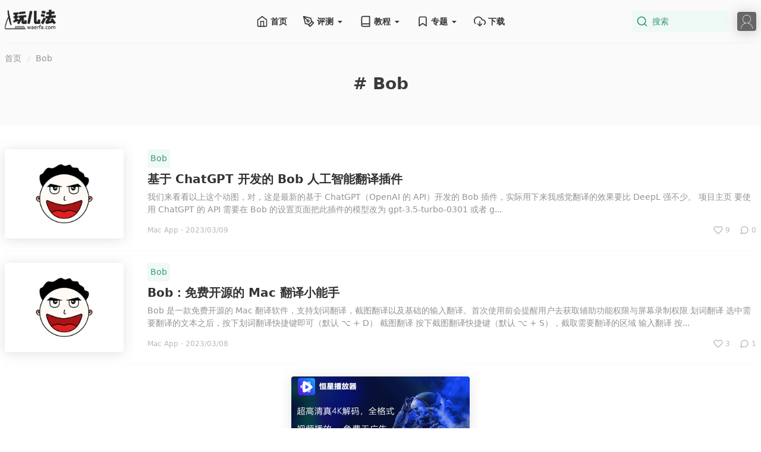

--- FILE ---
content_type: text/html; charset=UTF-8
request_url: https://www.waerfa.com/tag/bob
body_size: 20054
content:
<!DOCTYPE html>
<html lang="zh-Hans">
	<head>
	<meta charset="UTF-8">
	<meta name="viewport" content="width=device-width, initial-scale=1.0, shrink-to-fit=no">
	<meta http-equiv="x-ua-compatible" content="ie=edge">
	<link rel="stylesheet" data-href="https://www.waerfa.com/wp-content/cache/flying-press/c645e99f333e.waerfa.min.css">
	<script type="text/javascript" async data-loading-method="user-interaction" data-src="https://wwads.cn/js/makemoney.js"></script>
	<title>Bob &#8211; Mac玩儿法 | Mac软件推荐 | Mac软件评测 | Mac软件下载</title>
<style>.flying-press-lazy-bg{background-image:none!important;}</style>
<link rel='preload' href='https://www.waerfa.com/wp-content/themes/www.waerfa.com/assets/img/waerfa-logo.png' as='image' imagesrcset='' imagesizes=''/>
<link rel='preload' href='https://www.waerfa.com/wp-content/themes/www.waerfa.com/assets/img/avatar.png' as='image' imagesrcset='' imagesizes=''/>
<link rel='preload' href='https://www.waerfa.com/wp-content/uploads/2020/01/Bob-logo.png' as='image' imagesrcset='' imagesizes=''/>
<link rel='preload' href='https://www.waerfa.com/wp-content/uploads/2020/11/xunjie-pdf-converter-sidebar.jpg' as='image' imagesrcset='' imagesizes=''/>
<link rel='preload' href='https://www.waerfa.com/wp-content/themes/www.waerfa.com/assets/img/qrcode-wechat.jpg' as='image' imagesrcset='' imagesizes=''/>

<style id="flying-press-css">/*! Waerfa | MIT License | github.com/picturepan2 */
/*! Spectre.css v0.5.10 | MIT License | github.com/picturepan2/spectre */
html{-webkit-text-size-adjust:100%;-ms-text-size-adjust:100%;font-family:sans-serif}body{margin:0}article,aside,footer,header,nav,section{display:block}h1{margin:.67em 0;font-size:2em}figcaption,figure,main{display:block}a{-webkit-text-decoration-skip:objects;background-color:#fff0}a:active,a:hover{outline-width:0}img{border-style:none}svg:not(:root){overflow:hidden}button,input,optgroup,select,textarea{font-family:inherit;font-size:inherit;line-height:inherit;margin:0}button,input{overflow:visible}[type=reset],[type=submit],button,html [type=button]{-webkit-appearance:button}[type=button]::-moz-focus-inner,[type=reset]::-moz-focus-inner,[type=submit]::-moz-focus-inner,button::-moz-focus-inner{border-style:none;padding:0}[type=checkbox],[type=radio]{box-sizing:border-box;padding:0}[type=number]::-webkit-inner-spin-button,[type=number]::-webkit-outer-spin-button{height:auto}[type=search]{-webkit-appearance:textfield;outline-offset:-2px}[type=search]::-webkit-search-cancel-button,[type=search]::-webkit-search-decoration{-webkit-appearance:none}::-webkit-file-upload-button{-webkit-appearance:button;font:inherit}*,:after,:before{box-sizing:inherit}html{box-sizing:border-box;-webkit-tap-highlight-color:#fff0;font-size:20px;line-height:1.5}body{color:#3a3a3a;text-rendering:optimizeLegibility;background:#fff;font-family:-apple-system,system-ui,BlinkMacSystemFont,SF Pro SC,SF Pro Text,Segoe UI,Roboto,Helvetica Neue,sans-serif;font-size:.7rem;overflow-x:hidden}a{color:#3a9579;outline:0;text-decoration:none}a.active,a:active,a:focus,a:hover{color:#2c705b;text-decoration:underline}a:visited{color:#3a9579}:focus{outline:0}h1,h2,h3,h4,h5,h6{color:inherit;margin-top:0;margin-bottom:.5em;font-weight:500;line-height:1.2}.h1,h1{font-size:2rem}.h2,h2{font-size:1.6rem}a,ins,u{-webkit-text-decoration-skip:ink edges;text-decoration-skip:ink edges}ol,ul{margin:.8rem 0 .8rem .8rem;padding:0}ol ol,ol ul,ul ol,ul ul{margin:.8rem 0 .8rem .8rem}ol li,ul li{margin-top:.4rem}ul{list-style:inside}ul ul{list-style-type:circle}.lang-zh,.lang-zh-hans,html:lang(zh),html:lang(zh-Hans){font-family:-apple-system,system-ui,BlinkMacSystemFont,SF Pro SC,SF Pro Text,Segoe UI,Roboto,PingFang SC,Hiragino Sans GB,Microsoft YaHei,Helvetica Neue,sans-serif}.lang-zh-hant,html:lang(zh-Hant){font-family:-apple-system,system-ui,BlinkMacSystemFont,SF Pro SC,SF Pro Text,Segoe UI,Roboto,PingFang TC,Hiragino Sans CNS,Microsoft JhengHei,Helvetica Neue,sans-serif}.lang-ja,html:lang(ja){font-family:-apple-system,system-ui,BlinkMacSystemFont,SF Pro SC,SF Pro Text,Segoe UI,Roboto,Hiragino Sans,Hiragino Kaku Gothic Pro,Yu Gothic,YuGothic,Meiryo,Helvetica Neue,sans-serif}.lang-ko,html:lang(ko){font-family:-apple-system,system-ui,BlinkMacSystemFont,SF Pro SC,SF Pro Text,Segoe UI,Roboto,Malgun Gothic,Helvetica Neue,sans-serif}.btn{-webkit-appearance:none;-moz-appearance:none;appearance:none;color:#3a9579;cursor:pointer;text-align:center;-webkit-user-select:none;-moz-user-select:none;-ms-user-select:none;user-select:none;vertical-align:middle;white-space:nowrap;background:#e4f4ef;border:.05rem solid #3a9579;border-radius:.2rem;outline:0;height:1.8rem;padding:.25rem .4rem;font-size:.7rem;line-height:1.2rem;text-decoration:none;transition:background .2s,border .2s,box-shadow .2s,color .2s;display:inline-block}.btn:visited{color:#368a70}.btn:focus{box-shadow:0 0 0 .1rem #3a957933}.btn:focus,.btn:hover{background:#eff9f6;border-color:#368a70;text-decoration:none}.btn.active,.btn:active{color:#fff;background:#368a70;border-color:#2f7861;text-decoration:none}.btn.disabled,.btn:disabled,.btn[disabled]{cursor:default;opacity:.5;pointer-events:none}.btn.btn-link{color:#3a9579;background:0 0;border-color:#fff0}.btn.btn-link.active,.btn.btn-link:active,.btn.btn-link:focus,.btn.btn-link:hover,.btn.btn-link:visited{color:#2c705b}.form-input{-webkit-appearance:none;-moz-appearance:none;appearance:none;color:#3a3a3a;background:#fff;border:.05rem solid #e0e0e0;border-radius:.2rem;outline:0;width:100%;max-width:100%;height:1.8rem;padding:.25rem .4rem;font-size:.7rem;line-height:1.2rem;transition:background .2s,border .2s,box-shadow .2s,color .2s;display:block;position:relative}.form-input:focus{border-color:#3a9579;box-shadow:0 0 0 .1rem #3a957933}.form-input:-ms-placeholder-shown{color:#939393}.form-input::-moz-placeholder{color:#939393}.form-input::placeholder{color:#939393}.form-input[type=file]{height:auto}.form-input:not(:placeholder-shown):invalid{border-color:#e85600}.form-input:not(:placeholder-shown):invalid{border-color:#e85600}.form-input:not(:placeholder-shown):invalid:focus{background:#fffaf7;box-shadow:0 0 0 .1rem #e8560033}.form-input:not(:placeholder-shown):invalid:focus{background:#fffaf7;box-shadow:0 0 0 .1rem #e8560033}.form-input.disabled,.form-input:disabled,.form-select.disabled,.form-select:disabled{cursor:not-allowed;opacity:.5;background-color:#e5e5e5}.container{width:100%;margin-left:auto;margin-right:auto;padding-left:.4rem;padding-right:.4rem}.container.grid-xl{max-width:1296px}.show-lg,.show-md,.show-sm,.show-xl,.show-xs{display:none!important}.cols,.columns{-ms-flex-wrap:wrap;flex-wrap:wrap;margin-left:-.4rem;margin-right:-.4rem;display:-ms-flexbox;display:flex}.column,[class~=col-]{-ms-flex:1;flex:1;max-width:100%;padding-left:.4rem;padding-right:.4rem}.column.col-1,.column.col-1-5,.column.col-10,.column.col-11,.column.col-12,.column.col-2,.column.col-3,.column.col-4,.column.col-5,.column.col-6,.column.col-7,.column.col-8,.column.col-9,.column.col-auto,[class~=col-].col-1,[class~=col-].col-1-5,[class~=col-].col-10,[class~=col-].col-11,[class~=col-].col-12,[class~=col-].col-2,[class~=col-].col-3,[class~=col-].col-4,[class~=col-].col-5,[class~=col-].col-6,[class~=col-].col-7,[class~=col-].col-8,[class~=col-].col-9,[class~=col-].col-auto{-ms-flex:none;flex:none}.col-12{width:100%}.col-6{width:50%}.col-4{width:33.3333%}@media (width<=960px){.hide-lg{display:none!important}}@media (width<=840px){.col-md-1,.col-md-10,.col-md-11,.col-md-12,.col-md-2,.col-md-3,.col-md-4,.col-md-5,.col-md-6,.col-md-7,.col-md-8,.col-md-9,.col-md-auto{-ms-flex:none;flex:none}.col-md-12{width:100%}.hide-md{display:none!important}.show-md{display:block!important}}@media (width<=600px){.col-sm-1,.col-sm-10,.col-sm-11,.col-sm-12,.col-sm-2,.col-sm-3,.col-sm-4,.col-sm-5,.col-sm-6,.col-sm-7,.col-sm-8,.col-sm-9,.col-sm-auto{-ms-flex:none;flex:none}.col-sm-12{width:100%}}.navbar{-ms-flex-wrap:nowrap;flex-wrap:nowrap;-ms-flex-align:stretch;justify-content:space-between;align-items:stretch;display:-ms-flexbox;display:flex}.navbar .navbar-section{-ms-flex:1 0;flex:1 0;-ms-flex-align:center;align-items:center;display:-ms-flexbox;display:flex}.navbar .navbar-section:not(:first-child):last-child{justify-content:flex-end}.navbar .navbar-center{-ms-flex:none;flex:none;-ms-flex-align:center;align-items:center;display:-ms-flexbox;display:flex}.avatar{color:#ffffffd9;vertical-align:middle;background:#3a9579;border-radius:.2rem;width:1.6rem;height:1.6rem;margin:0;font-size:.8rem;font-weight:300;line-height:1.25;display:inline-block;position:relative;box-shadow:0 .1rem 1rem #33333340}.avatar img{z-index:1;border-radius:50%;width:100%;height:100%;position:relative}.dropdown{position:relative}.dropdown .menu,.dropdown .qrcode{animation:.15s ease-in-out slide-down;display:none;position:absolute;top:90%;right:0}.dropdown.dropdown-up .menu,.dropdown.dropdown-up .qrcode{inset:auto auto 150% -25%}.dropdown .menu:hover,.dropdown.active .menu,.dropdown:hover .menu{z-index:999;display:block}.dropdown:hover .qrcode{z-index:999;display:-ms-flexbox;display:flex}.menu{z-index:300;background:#fff;border-radius:.2rem;min-width:180px;margin:0;padding:.4rem;list-style:none;transform:translateY(.2rem);box-shadow:0 .05rem .2rem #33333326}.menu .menu-item{margin-top:0;padding:0 .8rem;text-decoration:none;position:relative}.menu .menu-item>a{color:inherit;border-radius:.2rem;margin:0 -.8rem;padding:.4rem .8rem;text-decoration:none;display:block}.menu .menu-item>a:focus,.menu .menu-item>a:hover,.menu .menu-item>a.active,.menu .menu-item>a:active{color:#3a9579;background:#eff9f6}.menu .menu-item+.menu-item{margin-top:.2rem}.nav{-ms-flex-direction:column;flex-direction:column;margin:.2rem 0;list-style:none;display:-ms-flexbox;display:flex}.nav .nav-item>a{color:#535353;padding:.2rem .4rem;text-decoration:none}.nav .nav-item>a:focus,.nav .nav-item>a:hover{color:#3a9579}.nav .nav{margin-bottom:.4rem;margin-left:.8rem}@keyframes loading{0%{transform:rotate(0)}to{transform:rotate(360deg)}}@keyframes slide-down{0%{opacity:0;transform:translateY(-.8rem)}to{opacity:1;transform:translateY(0)}}@keyframes banner-ads{0%{opacity:1;z-index:99;transform:translate(0)}45%{opacity:1;z-index:99;transform:translate(0)}50%{opacity:0;z-index:-1;transform:translate(-.5rem)}95%{opacity:0;z-index:-1;transform:translate(-.5rem)}to{opacity:1;z-index:99;transform:translate(0)}}.text-gray{color:#939393!important}a.text-gray:focus,a.text-gray:hover{color:#868686}a.text-gray:visited{color:#a0a0a0}.c-hand{cursor:pointer}.d-hide,.d-none{display:none!important}.ml-1{margin-left:.2rem!important}.mr-1{margin-right:.2rem!important}.ml-2{margin-left:.4rem!important}.mr-2{margin-right:.4rem!important}.text-center{text-align:center}@font-face{font-display:swap;font-family:swiper-icons;font-style:normal;font-weight:400;src:url("data:application/font-woff;charset=utf-8;base64, [base64]//wADZ2x5ZgAAAywAAADMAAAD2MHtryVoZWFkAAABbAAAADAAAAA2E2+eoWhoZWEAAAGcAAAAHwAAACQC9gDzaG10eAAAAigAAAAZAAAArgJkABFsb2NhAAAC0AAAAFoAAABaFQAUGG1heHAAAAG8AAAAHwAAACAAcABAbmFtZQAAA/gAAAE5AAACXvFdBwlwb3N0AAAFNAAAAGIAAACE5s74hXjaY2BkYGAAYpf5Hu/j+W2+MnAzMYDAzaX6QjD6/4//Bxj5GA8AuRwMYGkAPywL13jaY2BkYGA88P8Agx4j+/8fQDYfA1AEBWgDAIB2BOoAeNpjYGRgYNBh4GdgYgABEMnIABJzYNADCQAACWgAsQB42mNgYfzCOIGBlYGB0YcxjYGBwR1Kf2WQZGhhYGBiYGVmgAFGBiQQkOaawtDAoMBQxXjg/wEGPcYDDA4wNUA2CCgwsAAAO4EL6gAAeNpj2M0gyAACqxgGNWBkZ2D4/wMA+xkDdgAAAHjaY2BgYGaAYBkGRgYQiAHyGMF8FgYHIM3DwMHABGQrMOgyWDLEM1T9/w8UBfEMgLzE////P/5//f/V/xv+r4eaAAeMbAxwIUYmIMHEgKYAYjUcsDAwsLKxc3BycfPw8jEQA/[base64]/uznmfPFBNODM2K7MTQ45YEAZqGP81AmGGcF3iPqOop0r1SPTaTbVkfUe4HXj97wYE+yNwWYxwWu4v1ugWHgo3S1XdZEVqWM7ET0cfnLGxWfkgR42o2PvWrDMBSFj/IHLaF0zKjRgdiVMwScNRAoWUoH78Y2icB/yIY09An6AH2Bdu/UB+yxopYshQiEvnvu0dURgDt8QeC8PDw7Fpji3fEA4z/PEJ6YOB5hKh4dj3EvXhxPqH/SKUY3rJ7srZ4FZnh1PMAtPhwP6fl2PMJMPDgeQ4rY8YT6Gzao0eAEA409DuggmTnFnOcSCiEiLMgxCiTI6Cq5DZUd3Qmp10vO0LaLTd2cjN4fOumlc7lUYbSQcZFkutRG7g6JKZKy0RmdLY680CDnEJ+UMkpFFe1RN7nxdVpXrC4aTtnaurOnYercZg2YVmLN/d/gczfEimrE/fs/bOuq29Zmn8tloORaXgZgGa78yO9/cnXm2BpaGvq25Dv9S4E9+5SIc9PqupJKhYFSSl47+Qcr1mYNAAAAeNptw0cKwkAAAMDZJA8Q7OUJvkLsPfZ6zFVERPy8qHh2YER+3i/BP83vIBLLySsoKimrqKqpa2hp6+jq6RsYGhmbmJqZSy0sraxtbO3sHRydnEMU4uR6yx7JJXveP7WrDycAAAAAAAH//wACeNpjYGRgYOABYhkgZgJCZgZNBkYGLQZtIJsFLMYAAAw3ALgAeNolizEKgDAQBCchRbC2sFER0YD6qVQiBCv/H9ezGI6Z5XBAw8CBK/m5iQQVauVbXLnOrMZv2oLdKFa8Pjuru2hJzGabmOSLzNMzvutpB3N42mNgZGBg4GKQYzBhYMxJLMlj4GBgAYow/P/PAJJhLM6sSoWKfWCAAwDAjgbRAAB42mNgYGBkAIIbCZo5IPrmUn0hGA0AO8EFTQAA")format("woff")}:root{--swiper-theme-color:#ffffffbf;--swiper-navigation-size:44px}@keyframes swiper-preloader-spin{to{transform:rotate(360deg)}}a:focus{box-shadow:none}.site{overflow-x:hidden}@media screen and (width<=600px){.container{padding-left:.8rem;padding-right:.8rem}}.waerfa-main{margin-top:1rem;padding-bottom:2rem}@media screen and (width>=840px){.waerfa-main .waerfa-content{max-width:calc(100vw - 16rem);padding-right:1rem}}@media screen and (width>=1280px){.waerfa-main .waerfa-content{max-width:49rem;padding-right:2rem}}.waerfa-main .waerfa-sidebar{-ms-flex:0 0 100%;flex:0 0 100%}@media screen and (width>=840px){.waerfa-main .waerfa-sidebar{-ms-flex:0 0 16rem;flex:0 0 16rem;max-width:16rem}}.waerfa-header+.waerfa-main{margin-top:0}.waerfa-pageheader{background:#fafafa;min-height:10rem;margin-top:-3.6rem;padding:3.6rem 0 2rem}.waerfa-pageheader .pageheader-breadcrumb{color:#e0e0e0;border-top:.05rem solid #f1f1f1;padding:.75rem 0}.waerfa-pageheader .pageheader-breadcrumb a{color:#939393;text-decoration:none}.waerfa-pageheader .pageheader-breadcrumb a:not(:last-child):after{color:#e0e0e0;content:"/";margin:0 .25rem 0 .5rem}.waerfa-pageheader .pageheader-title{font-size:1.4rem;font-weight:700}.waerfa-header{background:#fff;border-bottom:1px solid #fafafa;height:3.6rem}.waerfa-header .logo{box-shadow:none}.navbar{height:3.6rem}.navbar .nav{-ms-flex-direction:row;flex-direction:row}.navbar .nav .nav-item{margin:0 .25rem;padding:.5rem 0}.navbar .nav .nav-item>a{color:#333;-ms-flex-align:center;align-items:center;height:1.6rem;margin:0 .3rem;padding:.3rem .1rem;font-weight:700;display:-ms-flexbox;display:flex}.navbar .nav .nav-item>a:focus,.navbar .nav .nav-item>a:hover{color:#3a9579}.navbar .dropdown-mobile{margin-left:.8rem;margin-right:.4rem}.navbar .icon-menu{color:#333;width:1rem;height:1rem;display:block;position:relative}.navbar .icon-menu:before{content:"";background:currentColor;width:.6rem;height:.1rem;position:absolute;top:.15rem;left:.05rem;box-shadow:0 .3rem,.3rem 0,.3rem .3rem,0 .6rem}.navbar .icon-close{color:#333;text-align:center;width:1rem;height:1rem;font-size:1rem;line-height:1rem;display:none;position:relative}.navbar .icon-close:before{content:"✕"}.navbar .search{-ms-flex-align:center;align-items:center;height:3rem;display:-ms-inline-flexbox;display:inline-flex}.navbar .search.active .search-input,.navbar .search:hover .search-input{background:#e4f4ef}.navbar .search .search-form{-ms-flex:auto;flex:auto;-ms-flex-align:center;align-items:center;height:1.6rem;display:-ms-inline-flexbox;display:inline-flex;position:relative}.navbar .search .search-input{box-shadow:none;color:#3a9579;background:#eff9f6;border-color:#fff0;border-radius:.2rem;-ms-flex:auto;flex:auto;width:auto;max-width:8rem;padding-left:1.6rem;line-height:.8rem}.navbar .search .search-input:focus{background:#e4f4ef}.navbar .search .search-input:-ms-placeholder-shown{color:#3a9579}.navbar .search .search-input::-moz-placeholder{color:#3a9579}.navbar .search .search-input::placeholder{color:#3a9579}.navbar .search .search-icon{color:#3a9579;width:1rem;height:1rem;position:absolute;top:.3rem;left:.3rem}.navbar .search .search-btn{position:absolute}.navbar .search-mobile{width:1rem;height:1rem;margin-right:.8rem}.navbar .navbar-user{margin-left:.8rem}.navbar .navbar-user .dropdown{-ms-flex-align:center;align-items:center;display:-ms-flexbox;display:flex}.waerfa-footer{color:#adadad;background:#fafafa;padding-top:2rem;padding-bottom:2rem;line-height:1rem}.waerfa-footer .column:last-child{text-align:right}.waerfa-footer .column .footer-section{margin:1rem 0}.waerfa-footer .column .social-links{display:-ms-flexbox;display:flex}.waerfa-footer .column .social-links .social-link{margin-right:1rem}.waerfa-footer a{color:#7a7a7a}@media screen and (width<=840px){.waerfa-footer .footer-section{text-align:left}}.article-item{margin:0;padding:1rem 0;display:-ms-flexbox;display:flex}.article-item:not(:last-child){border-bottom:.05rem solid #f9f9f9}.article-item .article-img{border-radius:.2rem;-ms-flex:none;flex:none;-ms-flex-align:center;justify-content:center;align-items:center;width:10rem;height:7.5rem;margin-right:2rem;display:-ms-flexbox;display:flex;box-shadow:0 .1rem 1rem #33333326}.article-item .article-img img{object-fit:cover;border-radius:.2rem;width:10rem;height:7.5rem;display:block}.article-item .article-img>.app-icon img{object-fit:scale-down;width:5rem;height:5rem}.article-item .article-content{-ms-flex:auto;flex:auto}.article-item .article-content .article-title{margin-bottom:.5rem;line-height:1rem}.article-item .article-content .article-title a{color:#333;font-size:1rem;font-weight:700}.article-item .article-content .article-title a:focus,.article-item .article-content .article-title a:hover{color:#3a9579;text-decoration:none}.article-item .article-content .article-subtitle{color:#939393;margin-bottom:.75rem}.article-item .article-content .article-meta{color:#b9b9b9;-ms-flex-align:center;justify-content:space-between;align-items:center;font-size:.6rem;display:-ms-flexbox;display:flex}.article-item .article-content .article-meta .article-meta-section{display:-ms-flexbox;display:flex}.article-item .article-content .article-meta .article-meta-section a{-ms-flex-align:center;align-items:center;text-decoration:none;display:-ms-flexbox;display:flex}.article-item .article-content .article-meta .article-meta-section a .icon{width:.8rem;height:.8rem}.article-item .article-content .article-meta a{color:#b9b9b9}@media screen and (width<=600px){.article-item{-ms-flex-align:center;align-items:center}.article-item .article-img{width:20vw;height:15vw;margin-right:1rem}.article-item .article-img img{width:20vw;height:15vw}.article-item .article-img>.app-icon{padding:.5rem}.article-item .article-img>.app-icon img{object-fit:scale-down;width:10vw;height:10vw}.article-item .article-subtitle{display:none}}.article-tag-item{background:#eff9f6;border-radius:.2rem;margin:0 .25rem .25rem 0;padding:.25rem;font-weight:500;display:inline-block}.article-tag-item:focus,.article-tag-item:hover{background:#e4f4ef;text-decoration:none}.sidebar-widget{border-radius:.2rem;width:100%;margin:1rem 0}.sidebar-widget.widget-ads{margin:1rem 0}.sidebar-widget.widget-ads .sidebar-ad-item{text-align:center;margin:.5rem 0}.sidebar-widget.widget-ads .sidebar-ad-item img{border-radius:.2rem;box-shadow:0 .1rem 1rem #33333326}.icon{width:1rem;height:1rem}.icon-caret{box-sizing:border-box;font-size:inherit;text-indent:-9999px;vertical-align:middle;width:1em;height:1em;font-style:normal;display:inline-block;position:relative}.icon-caret:after,.icon-caret:before{content:"";display:block;position:absolute;top:50%;left:50%;transform:translate(-50%,-50%)}.icon-caret:before{border-top:.3em solid;border-left:.3em solid #fff0;border-right:.3em solid #fff0;width:0;height:0;transform:translate(-50%,-25%)}.qrcode{text-align:left;z-index:300;background:#fff;-ms-flex-align:center;align-items:center;min-width:12rem;margin:0;padding:.8rem;display:-ms-flexbox;display:flex;box-shadow:0 .1rem .3rem #33333326}.qrcode .qrcode-img{-ms-flex:none;flex:none;width:5rem;height:5rem}.qrcode .qrcode-img canvas,.qrcode .qrcode-img img{width:5rem;height:5rem}.qrcode .qrcode-content{-ms-flex:auto;flex:auto;margin-left:.8rem;line-height:1.5}.qrcode .qrcode-title{color:#333;font-size:1.2em;font-weight:700}.qrcode .qrcode-subtitle{color:#939393}@keyframes pvc-loading{0%{transform:rotate(0)}to{transform:rotate(360deg)}}</style>
<meta name='robots' content='max-image-preview:large' />
	<style>img:is([sizes="auto" i], [sizes^="auto," i]) { contain-intrinsic-size: 3000px 1500px }</style>
	<meta property="og:type" content="article" />
<meta property="og:title" content="Bob &#8211; Mac玩儿法 | Mac软件推荐 | Mac软件评测 | Mac软件下载" />
<meta property="og:description" content="" />
<meta property="og:url" content="https://www.waerfa.com/openai-translator-bob-plugin" />
<meta property="og:image" content="https://www.waerfa.com/default-share-image.jpg" />
<link rel="alternate" type="application/rss+xml" title="Mac玩儿法 | Mac软件推荐 | Mac软件评测 | Mac软件下载 &raquo; Feed" href="https://www.waerfa.com/feed" />
<link rel="alternate" type="application/rss+xml" title="Mac玩儿法 | Mac软件推荐 | Mac软件评测 | Mac软件下载 &raquo; 评论 Feed" href="https://www.waerfa.com/comments/feed" />
<link rel="alternate" type="application/rss+xml" title="Mac玩儿法 | Mac软件推荐 | Mac软件评测 | Mac软件下载 &raquo; Bob 标签 Feed" href="https://www.waerfa.com/tag/bob/feed" />
<link rel='stylesheet' id='post-views-counter-frontend-css' type='text/css' media='all'  data-href="https://www.waerfa.com/wp-content/cache/flying-press/6f71106c7a6d.frontend.min.css"/>
<style id='classic-theme-styles-inline-css' type='text/css'>/*! This file is auto-generated */
.wp-block-button__link{color:#fff;background-color:#32373c;border-radius:9999px;box-shadow:none;text-decoration:none;padding:calc(.667em + 2px) calc(1.333em + 2px);font-size:1.125em}.wp-block-file__button{background:#32373c;color:#fff;text-decoration:none}</style>
<style id='global-styles-inline-css' type='text/css'>:root{--wp--preset--aspect-ratio--square: 1;--wp--preset--aspect-ratio--4-3: 4/3;--wp--preset--aspect-ratio--3-4: 3/4;--wp--preset--aspect-ratio--3-2: 3/2;--wp--preset--aspect-ratio--2-3: 2/3;--wp--preset--aspect-ratio--16-9: 16/9;--wp--preset--aspect-ratio--9-16: 9/16;--wp--preset--color--black: #000000;--wp--preset--color--cyan-bluish-gray: #abb8c3;--wp--preset--color--white: #ffffff;--wp--preset--color--pale-pink: #f78da7;--wp--preset--color--vivid-red: #cf2e2e;--wp--preset--color--luminous-vivid-orange: #ff6900;--wp--preset--color--luminous-vivid-amber: #fcb900;--wp--preset--color--light-green-cyan: #7bdcb5;--wp--preset--color--vivid-green-cyan: #00d084;--wp--preset--color--pale-cyan-blue: #8ed1fc;--wp--preset--color--vivid-cyan-blue: #0693e3;--wp--preset--color--vivid-purple: #9b51e0;--wp--preset--gradient--vivid-cyan-blue-to-vivid-purple: linear-gradient(135deg,rgba(6,147,227,1) 0%,rgb(155,81,224) 100%);--wp--preset--gradient--light-green-cyan-to-vivid-green-cyan: linear-gradient(135deg,rgb(122,220,180) 0%,rgb(0,208,130) 100%);--wp--preset--gradient--luminous-vivid-amber-to-luminous-vivid-orange: linear-gradient(135deg,rgba(252,185,0,1) 0%,rgba(255,105,0,1) 100%);--wp--preset--gradient--luminous-vivid-orange-to-vivid-red: linear-gradient(135deg,rgba(255,105,0,1) 0%,rgb(207,46,46) 100%);--wp--preset--gradient--very-light-gray-to-cyan-bluish-gray: linear-gradient(135deg,rgb(238,238,238) 0%,rgb(169,184,195) 100%);--wp--preset--gradient--cool-to-warm-spectrum: linear-gradient(135deg,rgb(74,234,220) 0%,rgb(151,120,209) 20%,rgb(207,42,186) 40%,rgb(238,44,130) 60%,rgb(251,105,98) 80%,rgb(254,248,76) 100%);--wp--preset--gradient--blush-light-purple: linear-gradient(135deg,rgb(255,206,236) 0%,rgb(152,150,240) 100%);--wp--preset--gradient--blush-bordeaux: linear-gradient(135deg,rgb(254,205,165) 0%,rgb(254,45,45) 50%,rgb(107,0,62) 100%);--wp--preset--gradient--luminous-dusk: linear-gradient(135deg,rgb(255,203,112) 0%,rgb(199,81,192) 50%,rgb(65,88,208) 100%);--wp--preset--gradient--pale-ocean: linear-gradient(135deg,rgb(255,245,203) 0%,rgb(182,227,212) 50%,rgb(51,167,181) 100%);--wp--preset--gradient--electric-grass: linear-gradient(135deg,rgb(202,248,128) 0%,rgb(113,206,126) 100%);--wp--preset--gradient--midnight: linear-gradient(135deg,rgb(2,3,129) 0%,rgb(40,116,252) 100%);--wp--preset--font-size--small: 13px;--wp--preset--font-size--medium: 20px;--wp--preset--font-size--large: 36px;--wp--preset--font-size--x-large: 42px;--wp--preset--spacing--20: 0.44rem;--wp--preset--spacing--30: 0.67rem;--wp--preset--spacing--40: 1rem;--wp--preset--spacing--50: 1.5rem;--wp--preset--spacing--60: 2.25rem;--wp--preset--spacing--70: 3.38rem;--wp--preset--spacing--80: 5.06rem;--wp--preset--shadow--natural: 6px 6px 9px rgba(0, 0, 0, 0.2);--wp--preset--shadow--deep: 12px 12px 50px rgba(0, 0, 0, 0.4);--wp--preset--shadow--sharp: 6px 6px 0px rgba(0, 0, 0, 0.2);--wp--preset--shadow--outlined: 6px 6px 0px -3px rgba(255, 255, 255, 1), 6px 6px rgba(0, 0, 0, 1);--wp--preset--shadow--crisp: 6px 6px 0px rgba(0, 0, 0, 1);}:where(.is-layout-flex){gap: 0.5em;}:where(.is-layout-grid){gap: 0.5em;}body .is-layout-flex{display: flex;}.is-layout-flex{flex-wrap: wrap;align-items: center;}.is-layout-flex > :is(*, div){margin: 0;}body .is-layout-grid{display: grid;}.is-layout-grid > :is(*, div){margin: 0;}:where(.wp-block-columns.is-layout-flex){gap: 2em;}:where(.wp-block-columns.is-layout-grid){gap: 2em;}:where(.wp-block-post-template.is-layout-flex){gap: 1.25em;}:where(.wp-block-post-template.is-layout-grid){gap: 1.25em;}.has-black-color{color: var(--wp--preset--color--black) !important;}.has-cyan-bluish-gray-color{color: var(--wp--preset--color--cyan-bluish-gray) !important;}.has-white-color{color: var(--wp--preset--color--white) !important;}.has-pale-pink-color{color: var(--wp--preset--color--pale-pink) !important;}.has-vivid-red-color{color: var(--wp--preset--color--vivid-red) !important;}.has-luminous-vivid-orange-color{color: var(--wp--preset--color--luminous-vivid-orange) !important;}.has-luminous-vivid-amber-color{color: var(--wp--preset--color--luminous-vivid-amber) !important;}.has-light-green-cyan-color{color: var(--wp--preset--color--light-green-cyan) !important;}.has-vivid-green-cyan-color{color: var(--wp--preset--color--vivid-green-cyan) !important;}.has-pale-cyan-blue-color{color: var(--wp--preset--color--pale-cyan-blue) !important;}.has-vivid-cyan-blue-color{color: var(--wp--preset--color--vivid-cyan-blue) !important;}.has-vivid-purple-color{color: var(--wp--preset--color--vivid-purple) !important;}.has-black-background-color{background-color: var(--wp--preset--color--black) !important;}.has-cyan-bluish-gray-background-color{background-color: var(--wp--preset--color--cyan-bluish-gray) !important;}.has-white-background-color{background-color: var(--wp--preset--color--white) !important;}.has-pale-pink-background-color{background-color: var(--wp--preset--color--pale-pink) !important;}.has-vivid-red-background-color{background-color: var(--wp--preset--color--vivid-red) !important;}.has-luminous-vivid-orange-background-color{background-color: var(--wp--preset--color--luminous-vivid-orange) !important;}.has-luminous-vivid-amber-background-color{background-color: var(--wp--preset--color--luminous-vivid-amber) !important;}.has-light-green-cyan-background-color{background-color: var(--wp--preset--color--light-green-cyan) !important;}.has-vivid-green-cyan-background-color{background-color: var(--wp--preset--color--vivid-green-cyan) !important;}.has-pale-cyan-blue-background-color{background-color: var(--wp--preset--color--pale-cyan-blue) !important;}.has-vivid-cyan-blue-background-color{background-color: var(--wp--preset--color--vivid-cyan-blue) !important;}.has-vivid-purple-background-color{background-color: var(--wp--preset--color--vivid-purple) !important;}.has-black-border-color{border-color: var(--wp--preset--color--black) !important;}.has-cyan-bluish-gray-border-color{border-color: var(--wp--preset--color--cyan-bluish-gray) !important;}.has-white-border-color{border-color: var(--wp--preset--color--white) !important;}.has-pale-pink-border-color{border-color: var(--wp--preset--color--pale-pink) !important;}.has-vivid-red-border-color{border-color: var(--wp--preset--color--vivid-red) !important;}.has-luminous-vivid-orange-border-color{border-color: var(--wp--preset--color--luminous-vivid-orange) !important;}.has-luminous-vivid-amber-border-color{border-color: var(--wp--preset--color--luminous-vivid-amber) !important;}.has-light-green-cyan-border-color{border-color: var(--wp--preset--color--light-green-cyan) !important;}.has-vivid-green-cyan-border-color{border-color: var(--wp--preset--color--vivid-green-cyan) !important;}.has-pale-cyan-blue-border-color{border-color: var(--wp--preset--color--pale-cyan-blue) !important;}.has-vivid-cyan-blue-border-color{border-color: var(--wp--preset--color--vivid-cyan-blue) !important;}.has-vivid-purple-border-color{border-color: var(--wp--preset--color--vivid-purple) !important;}.has-vivid-cyan-blue-to-vivid-purple-gradient-background{background: var(--wp--preset--gradient--vivid-cyan-blue-to-vivid-purple) !important;}.has-light-green-cyan-to-vivid-green-cyan-gradient-background{background: var(--wp--preset--gradient--light-green-cyan-to-vivid-green-cyan) !important;}.has-luminous-vivid-amber-to-luminous-vivid-orange-gradient-background{background: var(--wp--preset--gradient--luminous-vivid-amber-to-luminous-vivid-orange) !important;}.has-luminous-vivid-orange-to-vivid-red-gradient-background{background: var(--wp--preset--gradient--luminous-vivid-orange-to-vivid-red) !important;}.has-very-light-gray-to-cyan-bluish-gray-gradient-background{background: var(--wp--preset--gradient--very-light-gray-to-cyan-bluish-gray) !important;}.has-cool-to-warm-spectrum-gradient-background{background: var(--wp--preset--gradient--cool-to-warm-spectrum) !important;}.has-blush-light-purple-gradient-background{background: var(--wp--preset--gradient--blush-light-purple) !important;}.has-blush-bordeaux-gradient-background{background: var(--wp--preset--gradient--blush-bordeaux) !important;}.has-luminous-dusk-gradient-background{background: var(--wp--preset--gradient--luminous-dusk) !important;}.has-pale-ocean-gradient-background{background: var(--wp--preset--gradient--pale-ocean) !important;}.has-electric-grass-gradient-background{background: var(--wp--preset--gradient--electric-grass) !important;}.has-midnight-gradient-background{background: var(--wp--preset--gradient--midnight) !important;}.has-small-font-size{font-size: var(--wp--preset--font-size--small) !important;}.has-medium-font-size{font-size: var(--wp--preset--font-size--medium) !important;}.has-large-font-size{font-size: var(--wp--preset--font-size--large) !important;}.has-x-large-font-size{font-size: var(--wp--preset--font-size--x-large) !important;}
:where(.wp-block-post-template.is-layout-flex){gap: 1.25em;}:where(.wp-block-post-template.is-layout-grid){gap: 1.25em;}
:where(.wp-block-columns.is-layout-flex){gap: 2em;}:where(.wp-block-columns.is-layout-grid){gap: 2em;}
:root :where(.wp-block-pullquote){font-size: 1.5em;line-height: 1.6;}</style>
<link rel='stylesheet' id='allow-webp-image-css' type='text/css' media='all'  data-href="https://www.waerfa.com/wp-content/cache/flying-press/e6094661d892.allow-webp-image-public.css"/>
<script type="text/javascript" id="jquery-core-js" data-loading-method="idle" data-src="https://www.waerfa.com/wp-includes/js/jquery/jquery.min.js?ver=826eb77e86b0"></script>
<script type="text/javascript" id="allow-webp-image-js" data-loading-method="idle" data-src="https://www.waerfa.com/wp-content/plugins/allow-webp-image/public/js/allow-webp-image-public.js?ver=49cea0a78187"></script>
<link rel="https://api.w.org/" href="https://www.waerfa.com/wp-json/" /><link rel="alternate" title="JSON" type="application/json" href="https://www.waerfa.com/wp-json/wp/v2/tags/3039" /><link rel="EditURI" type="application/rsd+xml" title="RSD" href="https://www.waerfa.com/xmlrpc.php?rsd" />
<link rel="icon" href="https://www.waerfa.com/wp-content/uploads/2016/08/cropped-logo-2-32x32.png" sizes="32x32" />
<link rel="icon" href="https://www.waerfa.com/wp-content/uploads/2016/08/cropped-logo-2-192x192.png" sizes="192x192" />
<link rel="apple-touch-icon" href="https://www.waerfa.com/wp-content/uploads/2016/08/cropped-logo-2-180x180.png" />
<meta name="msapplication-TileImage" content="https://www.waerfa.com/wp-content/uploads/2016/08/cropped-logo-2-270x270.png" />
<script async
     crossorigin="anonymous" data-loading-method="user-interaction" data-src="https://pagead2.googlesyndication.com/pagead/js/adsbygoogle.js?client=ca-pub-8047478679653393"></script>
<!-- Google tag (gtag.js) -->
<script async data-loading-method="user-interaction" data-src="https://www.googletagmanager.com/gtag/js?id=G-DL6EZL2BB1"></script>
<script data-loading-method="idle" data-src="data:text/javascript,window.dataLayer%20%3D%20window.dataLayer%20%7C%7C%20%5B%5D%3B%0A%20%20function%20gtag%28%29%7BdataLayer.push%28arguments%29%3B%7D%0A%20%20gtag%28%27js%27%2C%20new%20Date%28%29%29%3B%0A%0A%20%20gtag%28%27config%27%2C%20%27G-DL6EZL2BB1%27%29%3B"></script>
<script data-loading-method="idle" data-src="data:text/javascript,const%20observer%20%3D%20new%20MutationObserver%28%28mutations%29%20%3D%3E%20%7B%0A%20%20mutations.forEach%28%28mutation%29%20%3D%3E%20%7B%0A%20%20%20%20mutation.addedNodes.forEach%28%28node%29%20%3D%3E%20%7B%0A%20%20%20%20%20%20%2F%2F%20%E6%9B%BF%E6%8D%A2%20iframe%20src%0A%20%20%20%20%20%20if%20%28node.tagName%20%3D%3D%3D%20%27IFRAME%27%20%26%26%20node.src.includes%28%27fundingchoicesmessages.google.com%2Fi%2Fca-pub-8047478679653393%27%29%29%20%7B%0A%20%20%20%20%20%20%20%20node.src%20%3D%20%27http%3A%2F%2Fdocs.qianxiangs.com%2Fjs%2Ffundingchoicesmessages.google.com%2Fi%2Fca-pub-8047478679653393.js%27%3B%0A%20%20%20%20%20%20%7D%0A%20%20%20%20%20%20%2F%2F%20%E6%9B%BF%E6%8D%A2%20script%20src%EF%BC%88%E5%A6%82%E6%9E%9C%E7%94%A8%E7%9A%84%E6%98%AF%20script%EF%BC%89%0A%20%20%20%20%20%20if%20%28node.tagName%20%3D%3D%3D%20%27SCRIPT%27%20%26%26%20node.src.includes%28%27fundingchoicesmessages.google.com%2Fi%2Fca-pub-8047478679653393%27%29%29%20%7B%0A%20%20%20%20%20%20%20%20node.src%20%3D%20%27http%3A%2F%2Fdocs.qianxiangs.com%2Fjs%2Ffundingchoicesmessages.google.com%2Fi%2Fca-pub-8047478679653393.js%27%3B%0A%20%20%20%20%20%20%7D%0A%20%20%20%20%7D%29%3B%0A%20%20%7D%29%3B%0A%7D%29%3B%0Aobserver.observe%28document.documentElement%2C%20%7B%20childList%3A%20true%2C%20subtree%3A%20true%20%7D%29%3B%0Aif%20%28node.src.includes%28%22fundingchoicesmessages.google.com%2Fi%2Fca-pub-8047478679653393%22%29%29%20%7B%0A%20%20node.remove%28%29%3B%0A%7D"></script>
</head>
<body>
<div id="page" class="site">
  <div class="waerfa-header">
    <div class="container grid-xl">
      <div class="navbar">
        <div class="navbar-section">
          <a href="https://www.waerfa.com/" class="logo" title="Mac玩儿法 | Mac软件推荐 | Mac软件评测 | Mac软件下载" rel="home">
            <img height="36" src="https://www.waerfa.com/wp-content/themes/www.waerfa.com/assets/img/waerfa-logo.png" alt="Mac玩儿法 | Mac软件推荐 | Mac软件评测 | Mac软件下载"  width="97.875" loading="eager" fetchpriority="high" decoding="async"/>
          </a>
        </div>
        <div class="navbar-center hide-lg">
          <nav class="nav-container">
<ul class="nav navbar-nav">
<li class="nav-item">
<a href="https://www.waerfa.com/"><svg class="icon mr-1"><use xlink:href="#icon-home"></use></svg>首页</a>
</li>
<li class="nav-item dropdown">
<a href="https://www.waerfa.com/category/review" class="dropdown-toggle" data-toggle="dropdown" role="button" aria-haspopup="true" aria-expanded="false"><svg class="icon mr-1"><use xlink:href="#icon-review"></use></svg>评测 <i class="icon icon-caret ml-1"></i></a>
<ul class="menu dropdown-menu">
<li class="menu-item"><a href="https://www.waerfa.com/category/review/mac-app-review">Mac App</a></li>

<li class="menu-item"><a href="https://www.waerfa.com/category/review/ios-app-review">iOS App</a></li>

<li class="menu-item"><a href="https://www.waerfa.com/category/review/windows-app">Windows App</a></li>

<li class="menu-item"><a href="https://www.waerfa.com/category/review/android-app">Android App</a></li>

<li class="menu-item"><a href="https://www.waerfa.com/category/review/web-app-review">Web App</a></li>
</ul>
</li>
</li>
</li>
</li>
</li>
</li>
<li class="nav-item dropdown">
<a href="https://www.waerfa.com/category/howto" class="dropdown-toggle" data-toggle="dropdown" role="button" aria-haspopup="true" aria-expanded="false"><svg class="icon mr-1"><use xlink:href="#icon-tutorial"></use></svg>教程 <i class="icon icon-caret ml-1"></i></a>
<ul class="menu dropdown-menu">
<li class="menu-item"><a href="https://www.waerfa.com/category/howto/mac">macOS</a></li>

<li class="menu-item"><a href="https://www.waerfa.com/category/howto/ios">iOS</a></li>

<li class="menu-item"><a href="https://www.waerfa.com/category/appletv">Apple TV</a></li>

<li class="menu-item"><a href="https://www.waerfa.com/category/howto/apple-watch">Apple Watch</a></li>
</ul>
</li>
</li>
</li>
</li>
</li>
<li class="nav-item dropdown">
<a href="https://www.waerfa.com/category/special-articles" class="dropdown-toggle" data-toggle="dropdown" role="button" aria-haspopup="true" aria-expanded="false"><svg class="icon mr-1"><use xlink:href="#icon-feature"></use></svg>专题 <i class="icon icon-caret ml-1"></i></a>
<ul class="menu dropdown-menu">
<li class="menu-item"><a href="https://www.waerfa.com/category/special-articles/mac-bundle-articles">Mac崩豆</a></li>

<li class="menu-item"><a href="https://www.waerfa.com/category/special-articles/hardware-articles">硬件</a></li>
</ul>
</li>
</li>
</li>
<li class="nav-item">
<a href="https://www.waerfa.com/category/download"><svg class="icon mr-1"><use xlink:href="#icon-download"></use></svg>下载</a>
</li>
</ul>
</nav>
        </div>
        <div class="navbar-section">
          <div class="search-mobile c-hand show-md">
            <svg class="icon icon-search"><use xlink:href="#icon-search"></use></svg>
            <div class="icon icon-close"></div>
          </div>
          
          <div id="search" class="search hide-md">
            <form method="get" class="search-form" name="searchform" action="https://www.waerfa.com/">
              <input type="text" class="search-input form-input" value="" placeholder="搜索" name="s">
              <input type="submit" class="search-btn btn btn-link" value="">
              <div class="search-icon"><svg class="icon icon-search"><use xlink:href="#icon-search"></use></svg></div>
            </form>
          </div>
          <div class="navbar-user">
                          <a href="https://talk.waerfa.com" title="登录 Mac玩儿法 | Mac软件推荐 | Mac软件评测 | Mac软件下载">
                <img class="avatar avatar-md" src="https://www.waerfa.com/wp-content/themes/www.waerfa.com/assets/img/avatar.png" width="200" height="200" loading="eager" fetchpriority="high" decoding="async">
              </a>
                      </div>
          <div class="dropdown dropdown-down dropdown-mobile c-hand show-md">
            <div class="icon icon-menu"></div>
            <div class="icon icon-close"></div>
          </div>
        </div>
      </div>
    </div>
  </div><div class="waerfa-pageheader">
  <div class="container grid-xl">
    <div class="columns">
      <div class="column col-12">
        <!-- 面包屑 - 开始 -->
        <div class="pageheader-breadcrumb">
          <a href="https://www.waerfa.com/">首页</a>
          <a href="https://www.waerfa.com/tag/bob">Bob</a>
        </div>
        <!-- 面包屑 - 结束 -->
        <h1 class="pageheader-title text-center"># Bob</h1>
      </div>
    </div>
  </div>
</div>
<main class="waerfa-main" role="main">
  <div class="container grid-xl">
    <div class="columns">
      <div class="column waerfa-content col-md-12">
        
		<div class="article-item">
			<div class="article-img"><div class="app-icon"><img src="https://www.waerfa.com/wp-content/uploads/2020/01/Bob-logo.png" width="256" height="256" loading="eager" fetchpriority="high" decoding="async"></div></div>
			<div class="article-content">
				
				<div class="article-tag">
					<a href="https://www.waerfa.com/tag/bob" class="article-tag-item">Bob</a>
				</div>
				<h2 class="article-title"><a href="https://www.waerfa.com/openai-translator-bob-plugin">基于 ChatGPT 开发的 Bob 人工智能翻译插件</a></h2>
				<div class="article-subtitle">我们来看看以上这个动图，对，这是最新的基于 ChatGPT（OpenAI 的 API）开发的 Bob 插件，实际用下来我感觉翻译的效果要比 DeepL 强不少。 项目主页 要使用 ChatGPT 的 API 需要在 Bob 的设置页面把此插件的模型改为 gpt-3.5-turbo-0301 或者 g...</div>
				<div class="article-meta">
				<div class="article-meta-section">
					<a class="article-meta-cate" href="/?cat=242">Mac App</a>
					<span class="ml-1 mr-1">·</span>
					<div class="article-meta-time">2023/03/09</div>
				</div>
				<div class="article-meta-section">
					<a class="article-meta-like mr-2" href="https://www.waerfa.com/openai-translator-bob-plugin"><svg class="icon icon-like mr-1"><use xlink:href="#icon-like"></use></svg>9</a>
					<a class="article-meta-comment ml-2" href="https://www.waerfa.com/openai-translator-bob-plugin#respond"><svg class="icon icon-comment mr-1"><use xlink:href="#icon-comment"></use></svg>0</a>
				</div>
				</div>
			</div>
		</div>
		<div class="article-item">
			<div class="article-img"><div class="app-icon"><img src="https://www.waerfa.com/wp-content/uploads/2020/01/Bob-logo.png" width="256" height="256" loading="eager" fetchpriority="high" decoding="async"></div></div>
			<div class="article-content">
				
				<div class="article-tag">
					<a href="https://www.waerfa.com/tag/bob" class="article-tag-item">Bob</a>
				</div>
				<h2 class="article-title"><a href="https://www.waerfa.com/bob-review">Bob：免费开源的 Mac 翻译小能手</a></h2>
				<div class="article-subtitle">Bob 是一款免费开源的 Mac 翻译软件，支持划词翻译，截图翻译以及基础的输入翻译。首次使用前会提醒用户去获取辅助功能权限与屏幕录制权限 划词翻译 选中需要翻译的文本之后，按下划词翻译快捷键即可（默认 ⌥ + D） 截图翻译 按下截图翻译快捷键（默认 ⌥ + S），截取需要翻译的区域 输入翻译 按...</div>
				<div class="article-meta">
				<div class="article-meta-section">
					<a class="article-meta-cate" href="/?cat=242">Mac App</a>
					<span class="ml-1 mr-1">·</span>
					<div class="article-meta-time">2023/03/08</div>
				</div>
				<div class="article-meta-section">
					<a class="article-meta-like mr-2" href="https://www.waerfa.com/bob-review"><svg class="icon icon-like mr-1"><use xlink:href="#icon-like"></use></svg>3</a>
					<a class="article-meta-comment ml-2" href="https://www.waerfa.com/bob-review#respond"><svg class="icon icon-comment mr-1"><use xlink:href="#icon-comment"></use></svg>1</a>
				</div>
				</div>
			</div>
		</div><div class="column col-12">
  </div>      </div>

      <div class="column waerfa-sidebar col-4 col-md-12">
        <div class="sidebar-widget widget-ads">
          	    <div class="sidebar-ad-item">
      <a href="https://www.stellarplayer.com" target="_blank"><img src="https://www.waerfa.com/wp-content/uploads/2021/03/stellarplayer-sidebar.jpeg" width="300" height="140" loading="lazy" fetchpriority="low"></a>    </div>
      <div class="sidebar-ad-item">
      <a href="https://www.oray.com/jump/46237" target="_blank"><img src="https://www.waerfa.com/wp-content/uploads/2021/03/hsk-sidebar-202103.jpg" width="300" height="140" loading="lazy" fetchpriority="low"></a>    </div>
      <div class="sidebar-ad-item">
      <a href="https://www.oray.com/jump/46210" target="_blank"><img src="https://www.waerfa.com/wp-content/uploads/2021/03/Sunlogin-202103-sidebar.png" width="300" height="140" loading="lazy" fetchpriority="low"></a>    </div>
      <div class="sidebar-ad-item">
      <a href="https://www.fotor.com.cn?utm_source=waerfa &utm_medium=&utm_campaign=&utm_term=&utm_content=" target="_blank"><img src="https://www.waerfa.com/wp-content/uploads/2020/12/fotor-sidebar.jpg" width="300" height="140" loading="lazy" fetchpriority="low"></a>    </div>
      <div class="sidebar-ad-item">
      <a href="macappstore://itunes.apple.com/app/apple-store/id1470926410?pt=119209922&ct=macwanfa_promotion_player&mt=12" target="_blank"><img src="https://www.waerfa.com/wp-content/uploads/2020/12/OmniPlayer-sidebar-cover.png" width="300" height="140" loading="lazy" fetchpriority="low"></a>    </div>
      <div class="sidebar-ad-item">
      <a href="https://beecut.cn/online-video-editor"><img src="https://www.waerfa.com/wp-content/uploads/2020/11/beecut-sidebar.jpeg" width="300" height="140" loading="lazy" fetchpriority="low"></a>    </div>
      <div class="sidebar-ad-item">
      <a href="https://www.xunjiepdf.com/convertermac" target="_blank"><img src="https://www.waerfa.com/wp-content/uploads/2020/11/xunjie-pdf-converter-sidebar.jpg" width="300" height="140" loading="eager" fetchpriority="high" decoding="async"></a>    </div>
      <div class="sidebar-ad-item">
      <a href="http://wm.makeding.com/iclk/?zoneid=29010" target="_blank"><img src="https://www.waerfa.com/images/0dtvi.jpg" width="300" height="140" loading="lazy" fetchpriority="low"></a>    </div>
          </div>
      </div>
    </div>
  </div>
</main>


  <div class="waerfa-footer">
    <div class="container grid-xl">
      <div class="columns">
        <div class="column col-6 col-sm-12">
          <div class="footer-section">
            <a href="https://www.waerfa.com/" class="logo" title="Mac玩儿法 | Mac软件推荐 | Mac软件评测 | Mac软件下载" rel="home">
              <img height="36" src="https://www.waerfa.com/wp-content/themes/www.waerfa.com/assets/img/waerfa-logo.png" alt="Mac玩儿法 | Mac软件推荐 | Mac软件评测 | Mac软件下载"  width="97.875" loading="lazy" fetchpriority="low"/>
            </a>
          </div>
          <div class="footer-section social-links">
            <a class="social-link" href="https://weibo.com/waerfa" rel="noopener" target="_blank" title="Mac玩儿法微博">
              <div class="social-item social-item-weibo">
                <svg class="icon icon-weibo" height="20" width="20"><use xlink:href="#icon-weibo"></use></svg>
              </div>
            </a>
            <a class="social-link dropdown dropdown-up c-hand" href="https://twitter.com/#!/waerfa" rel="noopener" target="_blank" title="Mac玩儿法Twitter">
              <div class="social-item social-item-wechat">
                <svg class="icon icon-wechat" height="20" width="20"><use xlink:href="#icon-wechat"></use></svg>
              </div>
              <div class="qrcode" id="qr_code_source">
                <div class="qrcode-img">
                  <img alt="" class="icon-qrcode" height="100" loading="eager" src="https://www.waerfa.com/wp-content/themes/www.waerfa.com/assets/img/qrcode-wechat.jpg" width="100" fetchpriority="high" decoding="async">
                </div>
                <div class="qrcode-content">
                  <div class="qrcode-title">微信分享</div>
                  <div class="qrcode-subtitle">扫码分享</div>
                </div>
              </div>
            </a>
            <a class="social-link" href="https://twitter.com/#!/waerfa" rel="noopener" target="_blank" title="Mac玩儿法Twitter">
              <div class="social-item social-item-twitter">
                <svg class="icon icon-twitter" height="20" width="20"><use xlink:href="#icon-twitter"></use></svg>
              </div>
            </a>
            <a class="social-link" href="https://www.zhihu.com/column/waerfa" rel="noopener" target="_blank" title="Mac玩儿法知乎专栏">
              <div class="social-item social-item-zhihu">
                <svg class="icon icon-zhihu" height="20" width="20"><use xlink:href="#icon-zhihu"></use></svg>
              </div>
            </a>
            <a class="social-link" href="https://space.bilibili.com/61799325" rel="noopener" target="_blank" title="Mac玩儿法Bilibili">
              <div class="social-item social-item-bilibili">
                <svg class="icon icon-bilibili" height="20" width="20"><use xlink:href="#icon-bilibili"></use></svg>
              </div>
            </a>
            <a class="social-link" href="https://www.waerfa.com/feed" rel="noopener" target="_blank" title="Mac玩儿法RSS">
              <div class="social-item social-item-rss">
                <svg class="icon icon-rss" height="20" width="20"><use xlink:href="#icon-rss"></use></svg>
              </div>
            </a>
            <a class="social-link" href="mailto:waerfa@gmail.com" rel="noopener" target="_blank" title="Mac玩儿法邮箱">
              <div class="social-item social-item-email">
                <svg class="icon icon-email" height="20" width="20"><use xlink:href="#icon-email"></use></svg>
              </div>
            </a>
          </div>
        </div>
        <div class="column col-6 col-sm-12">
          <div class="footer-section">
            <a href="/aboutus" style="content-visibility: auto;contain-intrinsic-size: auto 150px;">关于我们</a>
            <span class="ml-1 mr-1">·</span>
            <a href="/ads">投放广告</a>
            <span class="ml-1 mr-1">·</span>
            <a href="/wp-sitemap.xml">网站地图</a>
            <span class="ml-1 mr-1">·</span>
            <a href="http://support.qq.com/product/53730">网站反馈</a>
          </div>
          <div class="footer-section">
            版权所有 &copy; Mac玩儿法 2022 &nbsp; <a class="text-gray" href="https://beian.miit.gov.cn/" target="_blank">津ICP备2022007167号-1</a>
                      </div>
        </div>
      </div>
    </div>
  </div>
</div>

<!-- END #page -->
<script type="speculationrules">
{"prefetch":[{"source":"document","where":{"and":[{"href_matches":"\/*"},{"not":{"href_matches":["\/wp-*.php","\/wp-admin\/*","\/wp-content\/uploads\/*","\/wp-content\/*","\/wp-content\/plugins\/*","\/wp-content\/themes\/www.waerfa.com\/*","\/*\\?(.+)"]}},{"not":{"selector_matches":"a[rel~=\"nofollow\"]"}},{"not":{"selector_matches":".no-prefetch, .no-prefetch a"}}]},"eagerness":"conservative"}]}
</script>
<script type="text/javascript" id="page-links-to-js" data-loading-method="idle" data-src="https://www.waerfa.com/wp-content/plugins/page-links-to/dist/new-tab.js?ver=20b3b806e556"></script>
<script type="text/javascript" id="wp-embed-js" defer="defer" data-wp-strategy="defer" data-loading-method="idle" data-src="https://www.waerfa.com/wp-includes/js/wp-embed.min.js?ver=2f9c93eca3f7"></script>
<div class="d-none">
  <svg xmlns="http://www.w3.org/2000/svg" width="0" height="0" display="none">
    <symbol id="icon-home" viewBox="0 0 24 24">
      <path fill="currentColor" d="M2.386 8.211c-0.236 0.184-0.386 0.469-0.386 0.789v11c0 0.828 0.337 1.58 0.879 2.121s1.293 0.879 2.121 0.879h14c0.828 0 1.58-0.337 2.121-0.879s0.879-1.293 0.879-2.121v-11c-0.001-0.3-0.134-0.593-0.386-0.789l-9-7c-0.358-0.275-0.861-0.285-1.228 0zM16 21v-9c0-0.552-0.448-1-1-1h-6c-0.552 0-1 0.448-1 1v9h-3c-0.276 0-0.525-0.111-0.707-0.293s-0.293-0.431-0.293-0.707v-10.511l8-6.222 8 6.222v10.511c0 0.276-0.111 0.525-0.293 0.707s-0.431 0.293-0.707 0.293zM10 21v-8h4v8z"></path>
    </symbol>
    <symbol id="icon-community" viewBox="0 0 24 24">
      <path fill="transparent" stroke="currentColor" stroke-linejoin="round" stroke-linecap="round" stroke-miterlimit="4" stroke-width="2" d="M21 14l-3-3h-7c-0.265 0-0.52-0.105-0.707-0.293s-0.293-0.442-0.293-0.707v-6c0-0.265 0.105-0.52 0.293-0.707s0.442-0.293 0.707-0.293h9c0.265 0 0.52 0.105 0.707 0.293s0.293 0.442 0.293 0.707z"></path>
      <path fill="transparent" stroke="currentColor" stroke-linejoin="round" stroke-linecap="round" stroke-miterlimit="4" stroke-width="2" d="M14 15v2c0 0.265-0.105 0.519-0.293 0.707s-0.442 0.293-0.707 0.293h-7l-3 3v-10c0-0.265 0.105-0.52 0.293-0.707s0.442-0.293 0.707-0.293h2"></path>
    </symbol>
    <symbol id="icon-download" viewBox="0 0 24 24">
      <path fill="currentColor" d="M11 12v6.586l-2.293-2.293c-0.391-0.391-1.024-0.391-1.414 0s-0.391 1.024 0 1.414l4 4c0.092 0.092 0.202 0.166 0.324 0.217 0.245 0.101 0.521 0.101 0.766 0 0.118-0.049 0.228-0.121 0.324-0.217l4-4c0.391-0.391 0.391-1.024 0-1.414s-1.024-0.391-1.414 0l-2.293 2.293v-6.586c0-0.552-0.448-1-1-1s-1 0.448-1 1zM21.455 18.908c1.355-0.953 2.196-2.367 2.46-3.878s-0.050-3.126-1.003-4.481c-0.825-1.174-1.998-1.963-3.287-2.324-0.526-0.147-1.072-0.223-1.621-0.225h-0.523c-0.722-2.058-2.137-3.71-3.907-4.758-1.981-1.172-4.412-1.589-6.819-0.972s-4.338 2.155-5.51 4.136-1.589 4.412-0.972 6.819c0.371 1.446 1.075 2.725 1.983 3.734 0.37 0.41 1.002 0.444 1.412 0.074s0.444-1.002 0.074-1.412c-0.692-0.769-1.242-1.76-1.533-2.893-0.481-1.873-0.157-3.761 0.756-5.304s2.412-2.736 4.285-3.216 3.761-0.157 5.304 0.756 2.736 2.412 3.216 4.285c0.116 0.435 0.506 0.751 0.97 0.751h1.256c0.37 0.001 0.737 0.052 1.090 0.151 0.861 0.241 1.639 0.765 2.19 1.548 0.636 0.904 0.845 1.978 0.669 2.988s-0.736 1.95-1.64 2.585c-0.452 0.318-0.56 0.941-0.243 1.393s0.941 0.56 1.393 0.243z"></path>
    </symbol>
    <symbol id="icon-review" viewBox="0 0 24 24">
      <path fill="currentColor" d="M18.707 13.707l0.293-0.293 1.586 1.586-5.586 5.586-1.586-1.586 0.293-0.293zM2.252 1.032c-0.035-0.009-0.070-0.016-0.106-0.021-0.143-0.022-0.284-0.011-0.417 0.026-0.132 0.037-0.259 0.102-0.37 0.195-0.092 0.077-0.171 0.171-0.231 0.279-0.060 0.106-0.099 0.22-0.116 0.337-0.020 0.128-0.015 0.255 0.012 0.371 0.001 0.005 0.003 0.011 0.004 0.016l0.004 0.017 3.496 14.483c0.094 0.388 0.403 0.669 0.776 0.746l5.765 1.153c-0.141 0.359-0.067 0.783 0.224 1.073l3 3c0.391 0.391 1.024 0.391 1.414 0l7-7c0.391-0.391 0.391-1.024 0-1.414l-3-3c-0.29-0.29-0.714-0.365-1.073-0.224l-1.153-5.765c-0.078-0.392-0.376-0.684-0.746-0.776zM14 11c0-0.828-0.337-1.58-0.879-2.121s-1.293-0.879-2.121-0.879c-0.463 0-0.902 0.105-1.293 0.293l-4.487-4.487 10.425 2.516 1.27 6.349-4.243 4.243-6.349-1.27-2.517-10.424 4.487 4.487c-0.188 0.391-0.293 0.83-0.293 1.293 0 0.828 0.337 1.58 0.879 2.121s1.293 0.879 2.121 0.879 1.58-0.337 2.121-0.879 0.879-1.293 0.879-2.121zM12 11c0 0.276-0.111 0.525-0.293 0.707s-0.431 0.293-0.707 0.293-0.525-0.111-0.707-0.293-0.293-0.431-0.293-0.707c0-0.27 0.106-0.514 0.281-0.695 0.004-0.004 0.008-0.008 0.013-0.012s0.008-0.008 0.012-0.013c0.18-0.174 0.424-0.28 0.694-0.28 0.276 0 0.525 0.111 0.707 0.293s0.293 0.431 0.293 0.707z"></path>
    </symbol>
    <symbol id="icon-tutorial" viewBox="0 0 24 24">
      <path fill="currentColor" d="M6.5 1c-0.966 0-1.843 0.393-2.475 1.025s-1.025 1.509-1.025 2.475v15c0 0.966 0.393 1.843 1.025 2.475s1.509 1.025 2.475 1.025h13.5c0.552 0 1-0.448 1-1v-20c0-0.552-0.448-1-1-1zM19 18v3h-12.5c-0.414 0-0.788-0.167-1.061-0.439s-0.439-0.647-0.439-1.061 0.167-0.788 0.439-1.061 0.647-0.439 1.061-0.439zM6.5 3h12.5v13h-12.5c-0.537 0-1.045 0.121-1.5 0.337v-11.837c0-0.414 0.167-0.788 0.439-1.061s0.647-0.439 1.061-0.439z"></path>
    </symbol>
    <symbol id="icon-feature" viewBox="0 0 24 24">
      <path fill="currentColor" d="M18.419 21.814c0.161 0.116 0.363 0.186 0.581 0.186 0.552 0 1-0.448 1-1v-16c0-0.828-0.337-1.58-0.879-2.121s-1.293-0.879-2.121-0.879h-10c-0.828 0-1.58 0.337-2.121 0.879s-0.879 1.293-0.879 2.121v16c-0.001 0.199 0.060 0.404 0.186 0.581 0.321 0.449 0.946 0.554 1.395 0.232l6.419-4.584zM18 19.057l-5.419-3.871c-0.355-0.254-0.819-0.242-1.162 0l-5.419 3.871v-14.057c0-0.276 0.111-0.525 0.293-0.707s0.431-0.293 0.707-0.293h10c0.276 0 0.525 0.111 0.707 0.293s0.293 0.431 0.293 0.707z"></path>
    </symbol>
    <symbol id="icon-search" viewBox="0 0 24 24">
      <path fill="currentColor" d="M16.041 15.856c-0.034 0.026-0.067 0.055-0.099 0.087s-0.060 0.064-0.087 0.099c-1.258 1.213-2.969 1.958-4.855 1.958-1.933 0-3.682-0.782-4.95-2.050s-2.050-3.017-2.050-4.95 0.782-3.682 2.050-4.95 3.017-2.050 4.95-2.050 3.682 0.782 4.95 2.050 2.050 3.017 2.050 4.95c0 1.886-0.745 3.597-1.959 4.856zM21.707 20.293l-3.675-3.675c1.231-1.54 1.968-3.493 1.968-5.618 0-2.485-1.008-4.736-2.636-6.364s-3.879-2.636-6.364-2.636-4.736 1.008-6.364 2.636-2.636 3.879-2.636 6.364 1.008 4.736 2.636 6.364 3.879 2.636 6.364 2.636c2.125 0 4.078-0.737 5.618-1.968l3.675 3.675c0.391 0.391 1.024 0.391 1.414 0s0.391-1.024 0-1.414z"></path>
    </symbol>
    <symbol id="icon-comment" viewBox="0 0 24 24">
      <path fill="currentColor" d="M22 11.497v-0.497c0-0.017-0.001-0.038-0.002-0.058-0.136-2.338-1.113-4.461-2.642-6.051-1.602-1.667-3.814-2.752-6.301-2.889-0.016-0.001-0.036-0.002-0.055-0.002h-0.489c-1.405-0.016-2.882 0.31-4.264 1.008-1.223 0.621-2.291 1.488-3.139 2.535-1.322 1.634-2.107 3.705-2.108 5.946-0.014 1.275 0.253 2.61 0.824 3.877l-1.772 5.317c-0.066 0.196-0.072 0.418 0 0.632 0.175 0.524 0.741 0.807 1.265 0.632l5.314-1.771c1.16 0.527 2.484 0.826 3.876 0.823 1.372-0.009 2.714-0.308 3.941-0.866 1.912-0.871 3.54-2.373 4.541-4.375 0.644-1.249 1.015-2.715 1.011-4.261zM20 11.503c0.003 1.225-0.292 2.375-0.789 3.339-0.801 1.602-2.082 2.785-3.592 3.472-0.97 0.442-2.035 0.679-3.126 0.686-1.221 0.003-2.371-0.292-3.335-0.789-0.249-0.129-0.528-0.142-0.775-0.060l-3.803 1.268 1.268-3.803c0.088-0.263 0.060-0.537-0.056-0.767-0.552-1.094-0.804-2.254-0.792-3.338 0.001-1.789 0.619-3.42 1.663-4.709 0.671-0.829 1.518-1.517 2.49-2.010 1.092-0.552 2.252-0.804 3.336-0.792h0.456c1.962 0.107 3.704 0.961 4.969 2.277 1.202 1.251 1.972 2.916 2.086 4.753z"></path>
    </symbol>
    <symbol id="icon-like" viewBox="0 0 24 24">
      <path fill="currentColor" d="M20.133 5.317c0.88 0.881 1.319 2.031 1.319 3.184s-0.44 2.303-1.319 3.182l-8.133 8.133-8.133-8.133c-0.879-0.879-1.318-2.029-1.318-3.183s0.439-2.304 1.318-3.183 2.029-1.318 3.183-1.318 2.304 0.439 3.183 1.318l1.060 1.060c0.391 0.391 1.024 0.391 1.414 0l1.062-1.062c0.879-0.879 2.029-1.318 3.182-1.317s2.303 0.44 3.182 1.319zM21.547 3.903c-1.269-1.269-2.934-1.904-4.596-1.905s-3.327 0.634-4.597 1.903l-0.354 0.355-0.353-0.353c-1.269-1.269-2.935-1.904-4.597-1.904s-3.328 0.635-4.597 1.904-1.904 2.935-1.904 4.597 0.635 3.328 1.904 4.597l8.84 8.84c0.391 0.391 1.024 0.391 1.414 0l8.84-8.84c1.269-1.269 1.904-2.934 1.905-4.596s-0.634-3.327-1.905-4.598z"></path>
    </symbol>
    <symbol id="icon-wechat" viewBox="0 0 32 28">
      <path fill="currentColor" d="M9.063 7.203c0-0.859-0.562-1.422-1.422-1.422-0.844 0-1.703 0.562-1.703 1.422 0 0.844 0.859 1.406 1.703 1.406 0.859 0 1.422-0.562 1.422-1.406zM20.672 15.125c0-0.562-0.562-1.125-1.422-1.125-0.562 0-1.125 0.562-1.125 1.125 0 0.578 0.562 1.141 1.125 1.141 0.859 0 1.422-0.562 1.422-1.141zM16.984 7.203c0-0.859-0.562-1.422-1.406-1.422-0.859 0-1.703 0.562-1.703 1.422 0 0.844 0.844 1.406 1.703 1.406 0.844 0 1.406-0.562 1.406-1.406zM26.906 15.125c0-0.562-0.578-1.125-1.422-1.125-0.562 0-1.125 0.562-1.125 1.125 0 0.578 0.562 1.141 1.125 1.141 0.844 0 1.422-0.562 1.422-1.141zM22.75 8.922c-0.359-0.047-0.719-0.063-1.094-0.063-5.375 0-9.625 4.016-9.625 8.953 0 0.828 0.125 1.625 0.359 2.375-0.359 0.031-0.703 0.047-1.062 0.047-1.422 0-2.547-0.281-3.969-0.562l-3.953 1.984 1.125-3.406c-2.828-1.984-4.531-4.547-4.531-7.656 0-5.391 5.094-9.625 11.328-9.625 5.563 0 10.453 3.391 11.422 7.953zM32 17.687c0 2.547-1.687 4.813-3.969 6.516l0.859 2.828-3.109-1.703c-1.141 0.281-2.281 0.578-3.406 0.578-5.391 0-9.625-3.687-9.625-8.219s4.234-8.219 9.625-8.219c5.094 0 9.625 3.687 9.625 8.219z"></path>
    </symbol>
    <symbol id="icon-weibo" viewBox="0 0 28 28">
      <path fill="currentColor" d="M10.547 20.062c0.438-0.719 0.203-1.547-0.531-1.859-0.703-0.297-1.641 0.016-2.078 0.703-0.453 0.703-0.234 1.531 0.469 1.859 0.719 0.328 1.687 0.016 2.141-0.703zM12.016 18.172c0.156-0.281 0.063-0.594-0.219-0.703-0.281-0.094-0.625 0.031-0.781 0.297-0.156 0.281-0.078 0.578 0.203 0.703 0.281 0.109 0.641-0.016 0.797-0.297zM14.734 19.844c-0.938 2.125-3.656 3.281-5.969 2.531-2.234-0.719-3.172-2.922-2.203-4.906 0.969-1.937 3.453-3.031 5.656-2.469 2.297 0.594 3.453 2.75 2.516 4.844zM19.609 17.344c-0.297-3.047-4.297-5.141-8.937-4.688-4.641 0.469-8.141 3.297-7.844 6.344s4.297 5.141 8.937 4.688c4.641-0.469 8.141-3.297 7.844-6.344zM24.422 17.406c0 3.516-5.063 7.938-12.672 7.938-5.812 0-11.75-2.812-11.75-7.453 0-2.422 1.531-5.219 4.172-7.859 3.531-3.531 7.641-5.125 9.188-3.578 0.688 0.672 0.75 1.859 0.313 3.266-0.219 0.719 0.672 0.313 0.672 0.328 2.844-1.203 5.328-1.266 6.234 0.031 0.484 0.688 0.438 1.656 0 2.781-0.203 0.516 0.063 0.594 0.453 0.719 1.609 0.5 3.391 1.703 3.391 3.828zM23.266 7.656c0.891 0.984 1.141 2.344 0.75 3.531-0.156 0.484-0.672 0.75-1.156 0.594s-0.75-0.672-0.594-1.156v0c0.187-0.594 0.063-1.25-0.375-1.734s-1.078-0.672-1.672-0.547v0c-0.5 0.109-1-0.203-1.094-0.703-0.109-0.5 0.203-0.984 0.703-1.094 1.219-0.266 2.547 0.109 3.437 1.109zM26.094 5.109c1.844 2.031 2.328 4.812 1.547 7.25v0c-0.187 0.562-0.781 0.875-1.344 0.688s-0.875-0.781-0.703-1.344v0c0.562-1.734 0.219-3.719-1.094-5.156-1.313-1.453-3.234-2-5.016-1.625-0.578 0.125-1.156-0.25-1.281-0.828s0.25-1.141 0.828-1.266v0c2.516-0.531 5.219 0.234 7.063 2.281z"></path>
    </symbol>
    <symbol id="icon-twitter" viewBox="0 0 26 28">
      <path fill="currentColor" d="M25.312 6.375c-0.688 1-1.547 1.891-2.531 2.609 0.016 0.219 0.016 0.438 0.016 0.656 0 6.672-5.078 14.359-14.359 14.359-2.859 0-5.516-0.828-7.75-2.266 0.406 0.047 0.797 0.063 1.219 0.063 2.359 0 4.531-0.797 6.266-2.156-2.219-0.047-4.078-1.5-4.719-3.5 0.313 0.047 0.625 0.078 0.953 0.078 0.453 0 0.906-0.063 1.328-0.172-2.312-0.469-4.047-2.5-4.047-4.953v-0.063c0.672 0.375 1.453 0.609 2.281 0.641-1.359-0.906-2.25-2.453-2.25-4.203 0-0.938 0.25-1.797 0.688-2.547 2.484 3.062 6.219 5.063 10.406 5.281-0.078-0.375-0.125-0.766-0.125-1.156 0-2.781 2.25-5.047 5.047-5.047 1.453 0 2.766 0.609 3.687 1.594 1.141-0.219 2.234-0.641 3.203-1.219-0.375 1.172-1.172 2.156-2.219 2.781 1.016-0.109 2-0.391 2.906-0.781z"></path>
    </symbol>
    <symbol id="icon-email" viewBox="0 0 24 24">
      <path fill="currentColor" d="M3 7.921l8.427 5.899c0.34 0.235 0.795 0.246 1.147 0l8.426-5.899v10.079c0 0.272-0.11 0.521-0.295 0.705s-0.433 0.295-0.705 0.295h-16c-0.272 0-0.521-0.11-0.705-0.295s-0.295-0.433-0.295-0.705zM1 5.983c0 0.010 0 0.020 0 0.030v11.987c0 0.828 0.34 1.579 0.88 2.12s1.292 0.88 2.12 0.88h16c0.828 0 1.579-0.34 2.12-0.88s0.88-1.292 0.88-2.12v-11.988c0-0.010 0-0.020 0-0.030-0.005-0.821-0.343-1.565-0.88-2.102-0.541-0.54-1.292-0.88-2.12-0.88h-16c-0.828 0-1.579 0.34-2.12 0.88-0.537 0.537-0.875 1.281-0.88 2.103zM20.894 5.554l-8.894 6.225-8.894-6.225c0.048-0.096 0.112-0.183 0.188-0.259 0.185-0.185 0.434-0.295 0.706-0.295h16c0.272 0 0.521 0.11 0.705 0.295 0.076 0.076 0.14 0.164 0.188 0.259z"></path>
    </symbol>
    <symbol id="icon-rss" viewBox="0 0 24 24">
      <path fill="currentColor" d="M4 12c2.209 0 4.208 0.894 5.657 2.343s2.343 3.448 2.343 5.657c0 0.552 0.448 1 1 1s1-0.448 1-1c0-2.761-1.12-5.263-2.929-7.071s-4.31-2.929-7.071-2.929c-0.552 0-1 0.448-1 1s0.448 1 1 1zM4 5c4.142 0 7.891 1.678 10.607 4.393s4.393 6.465 4.393 10.607c0 0.552 0.448 1 1 1s1-0.448 1-1c0-4.694-1.904-8.946-4.979-12.021s-7.327-4.979-12.021-4.979c-0.552 0-1 0.448-1 1s0.448 1 1 1zM7 19c0-0.552-0.225-1.053-0.586-1.414s-0.862-0.586-1.414-0.586-1.053 0.225-1.414 0.586-0.586 0.862-0.586 1.414 0.225 1.053 0.586 1.414 0.862 0.586 1.414 0.586 1.053-0.225 1.414-0.586 0.586-0.862 0.586-1.414z"></path>
    </symbol>
    <symbol id="icon-bilibili" viewBox="0 0 32 32">
      <path fill="currentColor" d="M9.563 3.676l4.323 4.324h4.228l4.324-4.323c0.241-0.241 0.575-0.391 0.943-0.391 0.737 0 1.334 0.597 1.334 1.334 0 0.368-0.149 0.702-0.391 0.943v0l-2.439 2.436h2.781c2.577 0 4.667 2.089 4.667 4.667v0 10.667c0 2.577-2.089 4.667-4.667 4.667h-17.333c-2.577 0-4.667-2.089-4.667-4.667v0-10.667c0-2.577 2.089-4.667 4.667-4.667h2.78l-2.437-2.439c-0.241-0.241-0.391-0.575-0.391-0.943 0-0.737 0.597-1.334 1.334-1.334 0.368 0 0.702 0.149 0.943 0.391v0zM24.667 10.667h-17.333c-1.037 0-1.889 0.789-1.99 1.8l-0.001 0.008-0.009 0.192v10.667c0 1.037 0.789 1.89 1.8 1.99l0.008 0.001 0.192 0.009h17.333c1.037-0 1.89-0.789 1.99-1.8l0.001-0.008 0.009-0.192v-10.667c0-1.105-0.895-2-2-2v0zM10.667 14.667c0.736 0 1.333 0.597 1.333 1.333v0 2.667c-0 0.736-0.597 1.333-1.333 1.333s-1.333-0.597-1.333-1.333v0-2.667c0-0.736 0.597-1.333 1.333-1.333v0zM21.333 14.667c0.736 0 1.333 0.597 1.333 1.333v0 2.667c-0 0.736-0.597 1.333-1.333 1.333s-1.333-0.597-1.333-1.333v0-2.667c0-0.736 0.597-1.333 1.333-1.333v0z"></path>
    </symbol>
    <symbol id="icon-zhihu" viewBox="0 0 32 32">
      <path fill="currentColor" d="M10.993 17.577h6.030c0-1.418-0.668-2.248-0.668-2.248h-5.233c0.124-2.568 0.236-5.864 0.276-7.089h4.978c0 0-0.027-2.106-0.581-2.106s-8.749 0-8.749 0 0.527-2.754 1.229-3.97c0 0-2.613-0.141-3.504 3.343s-2.228 5.59-2.37 5.975c-0.142 0.385 0.77 0.182 1.154 0s2.127-0.81 2.633-3.241h2.705c0.036 1.54 0.144 6.261 0.11 7.089h-5.57c-0.79 0.567-1.053 2.248-1.053 2.248h6.366c-0.266 1.758-0.732 4.024-1.384 5.225-1.033 1.904-1.58 3.646-5.306 6.643 0 0-0.608 0.446 1.276 0.284s3.666-0.648 4.901-3.119c0.642-1.285 1.306-2.914 1.825-4.567l-0.002 0.006 5.245 6.040c0 0 0.689-1.62 0.182-3.403l-3.889-4.354-1.316 0.974-0.001 0.005c0.366-1.282 0.629-2.549 0.71-3.652 0.002-0.027 0.004-0.054 0.006-0.081z"></path>
      <path fill="currentColor" d="M18.279 5.689v20.901h2.197l0.9 2.516 3.809-2.516h4.8v-20.901h-11.706zM27.723 24.342h-2.495l-3.112 2.056-0.736-2.056h-0.777v-16.321h7.119v16.321z"></path>
    </symbol>
  </svg>
</div>
<script data-loading-method="idle" data-src="https://www.waerfa.com/wp-content/themes/www.waerfa.com/assets/js/jquery.min.js?ver=67c5aa793a87"></script>
<script data-loading-method="idle" data-src="https://www.waerfa.com/wp-content/themes/www.waerfa.com/assets/js/jquery-qrcode.min.js?ver=9112713c8bc8"></script>
<script data-loading-method="idle" data-src="data:text/javascript,%24%28document%29.ready%28function%28%29%20%7B%0A%20%20%20%20%24%28%27.dropdown-mobile%20.icon-menu%27%29.click%28function%28%29%20%7B%0A%20%20%20%20%20%20%24%28%27.navbar-center%27%29.addClass%28%22mobile-menu%22%29%3B%0A%20%20%20%20%20%20%24%28this%29.hide%28%29%3B%0A%20%20%20%20%20%20%24%28%27.dropdown-mobile%20.icon-close%27%29.show%28%29%3B%0A%20%20%20%20%7D%29%3B%0A%0A%20%20%20%20%24%28%27.dropdown-mobile%20.icon-close%27%29.click%28function%28%29%20%7B%0A%20%20%20%20%20%20%24%28%27.navbar-center%27%29.removeClass%28%22mobile-menu%22%29%3B%0A%20%20%20%20%20%20%24%28this%29.hide%28%29%3B%0A%20%20%20%20%20%20%24%28%27.dropdown-mobile%20.icon-menu%27%29.show%28%29%3B%0A%20%20%20%20%7D%29%3B%0A%0A%20%20%20%20%24%28%27.search-mobile%20.icon-search%27%29.click%28function%28%29%20%7B%0A%20%20%20%20%20%20%24%28%27.search%27%29.addClass%28%22mobile-menu%22%29%3B%0A%20%20%20%20%20%20%24%28this%29.hide%28%29%3B%0A%20%20%20%20%20%20%24%28%27.search-mobile%20.icon-close%27%29.show%28%29%3B%0A%20%20%20%20%7D%29%3B%0A%0A%20%20%20%20%24%28%27.search-mobile%20.icon-close%27%29.click%28function%28%29%20%7B%0A%20%20%20%20%20%20%24%28%27.search%27%29.removeClass%28%22mobile-menu%22%29%3B%0A%20%20%20%20%20%20%24%28this%29.hide%28%29%3B%0A%20%20%20%20%20%20%24%28%27.search-mobile%20.icon-search%27%29.show%28%29%3B%0A%20%20%20%20%7D%29%3B%0A%0A%20%20%20%20%24%28%27.qrcode-img-canvas%27%29.each%28function%28%29%20%7B%0A%20%20%20%20%20%20let%20url%20%3D%20%24%28this%29.attr%28%27data-url%27%29%3B%0A%20%20%20%20%20%20%24%28this%29.qrcode%28%7Btext%3A%20url%7D%29%3B%0A%20%20%20%20%7D%29%3B%0A%0A%20%20%20%20%2F%2F%20do%20like%0A%20%20%20%20%24%28%27.share-item-like%27%29.click%28function%28%29%7B%0A%20%20%20%20%20%20if%20%28%24%28this%29.hasClass%28%27active%27%29%29%7B%0A%20%20%20%20%20%20%20%20return%20false%0A%20%20%20%20%20%20%7D%0A%20%20%20%20%20%20var%20param%20%3D%20%7B%0A%20%20%20%20%20%20%20%20action%3A%20%27dotGood%27%2C%0A%20%20%20%20%20%20%20%20id%3A%20%24%28this%29.attr%28%27data-id%27%29%0A%20%20%20%20%20%20%7D%0A%20%20%20%20%20%20%24.post%28%27%2Fwp-admin%2Fadmin-ajax.php%27%2C%20param%2C%20function%28res%29%20%7B%0A%20%20%20%20%20%20%20%20console.log%28res%29%0A%20%20%20%20%20%20%7D%29%0A%20%20%20%20%20%20%24%28this%29.addClass%28%27active%27%29%0A%20%20%20%20%20%20var%20lile_span%20%3D%20%24%28%27.share-item-number%27%29%0A%20%20%20%20%20%20lile_span.html%28Number%28lile_span.html%28%29%29%20%2B%201%29%0A%20%20%20%20%7D%29%3B%0A%20%20%7D%29%3B"></script>

<script>!function(e){"function"==typeof define&&define.amd?define(e):e()}(function(){!function(){var e,t=!1,n=!1,r=Array.from(document.querySelectorAll("script[data-loading-method][data-src]")),o=r.filter(function(e){return"idle"===e.dataset.loadingMethod}),a=r.filter(function(e){return"user-interaction"===e.dataset.loadingMethod}),i=document.querySelectorAll("link[data-href]");if(r.length||i.length){var c=["readystatechange","DOMContentLoaded","load"],u={readystatechange:[],DOMContentLoaded:[],load:[]},l=!1,d=EventTarget.prototype.addEventListener;EventTarget.prototype.addEventListener=function(e,t,n){if(!l||!c.includes(e))return d.call(this,e,t,n);u[e].push({target:this,listener:t,options:n})};var s=[{event:"click",target:document},{event:"mousemove",target:document},{event:"keydown",target:document},{event:"touchstart",target:document},{event:"touchmove",target:document},{event:"scroll",target:window}],f=function(e){s.forEach(function(t){return t.target.addEventListener(t.event,e,{passive:!0})})},v=function(e){s.forEach(function(t){return t.target.removeEventListener(t.event,e)})};window.requestIdleCallback=window.requestIdleCallback||function(e){return setTimeout(function(){var t=Date.now();e({didTimeout:!1,timeRemaining:function(){return Math.max(0,50-(Date.now()-t))}})},1)};var g=[],h=function(e){return g.push(e)};document.addEventListener("click",h,{passive:!0}),o.length&&window.requestIdleCallback(function(){return m(o)}),a.length&&(f(y),e=setTimeout(y,1e4)),f(function e(){i.forEach(function(e){e.href=e.getAttribute("data-href"),e.removeAttribute("data-href")}),v(e)})}function m(e){e.forEach(function(e){var t=e.getAttribute("data-src");if(!t.includes("data:")){var n=document.createElement("link");n.rel="preload",n.as="script",n.href=t,document.head.appendChild(n)}}),function r(o){if(o>e.length-1)n||(window.jQuery&&t&&window.jQuery.holdReady(!1),c.forEach(function(e){u[e].forEach(function(t){var n=t.target,r=t.listener;try{var o=new Event(e,{bubbles:!0,cancelable:!0});r.call(n,o)}catch(t){console.error("Error executing "+e+" listener:",t)}}),u[e].length=0}),document.removeEventListener("click",h),g.forEach(function(e){var t;return null==(t=e.target)?void 0:t.dispatchEvent(new MouseEvent("click",{bubbles:!0,cancelable:!0,clientX:e.clientX,clientY:e.clientY}))}),g.length=0,n=!0);else{var a=e[o].getAttribute("data-src");window.jQuery&&"function"==typeof window.jQuery.holdReady&&!t&&(window.jQuery.holdReady(!0),t=!0),window.requestIdleCallback(function(){var e=document.createElement("script");l=!0;var t=setTimeout(function(){l&&(l=!1,r(o+1))},1500);e.onload=function(){clearTimeout(t),l=!1,r(o+1)},e.onerror=function(){clearTimeout(t),l=!1,r(o+1)},e.src=a,document.head.appendChild(e)})}}(0)}function y(){e&&clearTimeout(e),v(y),m(a)}}(),[{selector:"video[data-lazy-src],iframe[data-lazy-src]",callback:function(e){return function(t){if(t.isIntersecting){var n=t.target.getAttribute("data-lazy-src");t.target.setAttribute("src",n),e.unobserve(t.target)}}}},{selector:".flying-press-lazy-bg",callback:function(e){return function(t){t.isIntersecting&&(t.target.classList.remove("flying-press-lazy-bg"),e.unobserve(t.target))}}},{selector:'[style*="content-visibility"]',callback:function(e){return function(t){t.isIntersecting&&(t.target.style.removeProperty("content-visibility"),t.target.style.removeProperty("contain-intrinsic-size"),e.unobserve(t.target))}}}].forEach(function(e){var t=e.selector,n=e.callback,r=new IntersectionObserver(function(e){e.forEach(n(r))},{rootMargin:"300px"});document.querySelectorAll(t).forEach(function(e){return r.observe(e)})})});
</script>
</body>
</html><!-- Powered by FlyingPress for lightning-fast performance. Learn more: https://flyingpress.com. Cached at 1766102450 -->